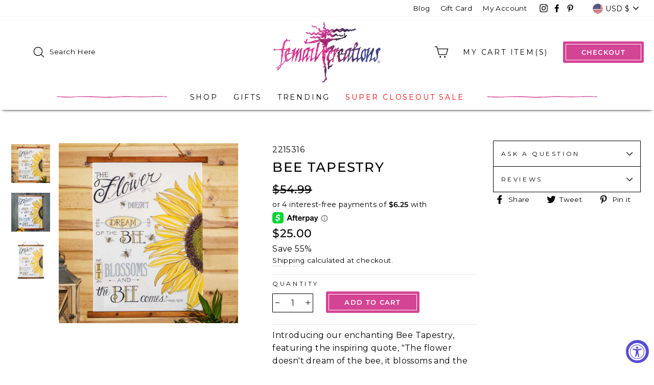

--- FILE ---
content_type: text/css;charset=utf-8
request_url: https://use.typekit.net/huu7gqw.css
body_size: 386
content:
/*
 * The Typekit service used to deliver this font or fonts for use on websites
 * is provided by Adobe and is subject to these Terms of Use
 * http://www.adobe.com/products/eulas/tou_typekit. For font license
 * information, see the list below.
 *
 * rogue-sans-ext:
 *   - http://typekit.com/eulas/00000000000000007735b492
 *
 * © 2009-2026 Adobe Systems Incorporated. All Rights Reserved.
 */
/*{"last_published":"2023-03-31 15:17:14 UTC"}*/

@import url("https://p.typekit.net/p.css?s=1&k=huu7gqw&ht=tk&f=27951&a=87199062&app=typekit&e=css");

@font-face {
font-family:"rogue-sans-ext";
src:url("https://use.typekit.net/af/77c47b/00000000000000007735b492/30/l?primer=7cdcb44be4a7db8877ffa5c0007b8dd865b3bbc383831fe2ea177f62257a9191&fvd=n7&v=3") format("woff2"),url("https://use.typekit.net/af/77c47b/00000000000000007735b492/30/d?primer=7cdcb44be4a7db8877ffa5c0007b8dd865b3bbc383831fe2ea177f62257a9191&fvd=n7&v=3") format("woff"),url("https://use.typekit.net/af/77c47b/00000000000000007735b492/30/a?primer=7cdcb44be4a7db8877ffa5c0007b8dd865b3bbc383831fe2ea177f62257a9191&fvd=n7&v=3") format("opentype");
font-display:auto;font-style:normal;font-weight:700;font-stretch:normal;
}

.tk-rogue-sans-ext { font-family: "rogue-sans-ext",sans-serif; }


--- FILE ---
content_type: image/svg+xml
request_url: https://www.femailcreations.com/cdn/shop/t/17/assets/squiggle.svg
body_size: -246
content:
<?xml version="1.0" encoding="utf-8"?>
<!-- Generator: Adobe Illustrator 25.3.1, SVG Export Plug-In . SVG Version: 6.00 Build 0)  -->
<svg version="1.1" id="Layer_1" xmlns="http://www.w3.org/2000/svg" xmlns:xlink="http://www.w3.org/1999/xlink" x="0px" y="0px"
	 viewBox="0 0 216 3.1" style="enable-background:new 0 0 216 3.1;" xml:space="preserve">
<style type="text/css">
	.st0{fill-rule:evenodd;clip-rule:evenodd;fill:#D44494;}
</style>
<path class="st0" d="M137.7,0c-0.7,0-2.3,0.1-3.5,0.2c-5.2,0.4-16.3,1-25.4,1.2c-7.3,0.2-15.9,0.1-20.3-0.2c-1.4-0.1-5-0.3-8-0.4
	s-8.1-0.3-11.1-0.5C65.3,0.3,61,0.3,52.2,0.4C40.7,0.5,39.2,0.5,32.5,1.1c-2.1,0.2-4.3,0.3-6.4,0.1c-1.7-0.1-4.8-0.2-7-0.2
	C14.4,1,5.4,0.8,2.6,0.6c-0.8-0.1-1.6-0.1-2.3,0C-0.2,0.7,0,1.3,0.5,1.5c1.6,0.6,4.7,0.8,20.2,1.1c9.2,0.2,9.8,0.2,13-0.2
	c1.8-0.2,5.3-0.4,7.6-0.5C48.4,1.6,65,1.6,70.9,2c2.8,0.1,7.6,0.3,10.5,0.4s6.2,0.3,7.4,0.4c3.3,0.3,15.7,0.4,19.8,0.2
	c2-0.1,5-0.2,6.8-0.3c4.2-0.1,12.5-0.6,16.7-0.9c6.1-0.4,12.2-0.5,18.3-0.2c12.3,0.8,24.6,0.9,36.9,0.3c5-0.3,10.4-0.4,17.5-0.5
	c10.3-0.1,11.1-0.1,11.2-0.7c0.1-0.1-0.4-0.3-1.2-0.4c-1.8-0.3-16.7-0.3-22.4,0c-13.6,0.7-27.1,0.7-40.7,0
	C148.9,0.1,139.6-0.1,137.7,0z"/>
</svg>
